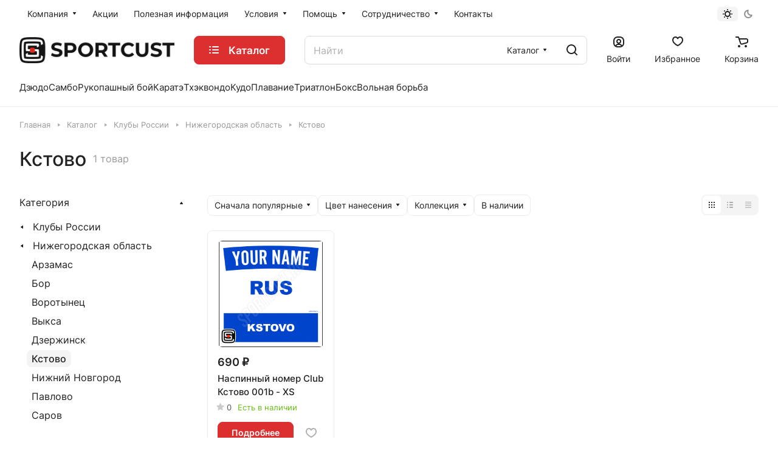

--- FILE ---
content_type: application/javascript
request_url: https://sportcust.ru/bitrix/templates/aspro-lite/js/select_offer.js?v=2
body_size: 1441
content:
/*sku change props*/
if (!("SelectOfferProp" in window) || typeof window.SelectOfferProp != "function") {
    SelectOfferProp = function () {        
        let _this = $(this),
            obParams = {},
            obSelect = {},
            objUrl = parseUrlQuery(),
            add_url = "?site_id=" + arAsproOptions['SITE_ID'] + "&site_dir=" + arAsproOptions['SITE_DIR'],
            container = _this.closest(".sku-props"),
            item = _this.closest(".js-popup-block"),
            depthCount = _this.closest(".sku-props__inner").siblings().length,
            templateJson = item.find('.offers-template-json'),
            offersTree;

        try {
            offersTree = JSON.parse(templateJson.html());
        } catch (error) {
            console.error(error);
            return;
        }        
        
        /* request params */
        obParams = {
            PARAMS: $(".js-sku-config:last").data("value"),
            BASKET_PARAMS: item.find(".js-config-btns").data("btn-config"),
            IMG_PARAMS: item.find(".js-config-img").data("img-config"),
            PRICE_PARAMS: item.find(".js-popup-price").data("price-config"),
            ID: container.data("item-id"),
            OFFERS_ID: container.data("offers-id"),
            OFFER_ID: container.data("offer-id"),
            SITE_ID: container.data("site-id"),
            IBLOCK_ID: container.data("iblockid"),
            SKU_IBLOCK_ID: container.data("offer-iblockid"),
            DEPTH: _this.closest(".sku-props__inner").index(),
            VALUE: _this.data("onevalue"),
            SHOW_GALLERY: arAsproOptions["THEME"]["SHOW_CATALOG_GALLERY_IN_LIST"],
            MAX_GALLERY_ITEMS: arAsproOptions["THEME"]["MAX_GALLERY_ITEMS"],
            OID: arAsproOptions["THEME"]["CATALOG_OID"],
            IS_DETAIL: $(this).closest('.catalog-detail').length ? 'Y' : 'N',
        };
        /**/

        if ("clear_cache" in objUrl) {
            if (objUrl.clear_cache == "Y") add_url += "&clear_cache=Y";
        }

        let isActiveContainer = container.hasClass("js-selected");

        // set active
        $(".sku-props").removeClass("js-selected");
        container.addClass("js-selected");
        _this.closest(".sku-props__values").find(".sku-props__value").removeClass("sku-props__value--active");
        _this.addClass("sku-props__value--active");
        _this.closest(".sku-props__item").find(".sku-props__js-size").text(_this.data("title"));

        /* save selected values */
        for (i = 0; i < depthCount + 1; i++) {
            strName = "PROP_" + container.find(".sku-props__inner:eq(" + i + ")").data("id");
            obSelect[strName] = container.find(".sku-props__inner:eq(" + i + ") .sku-props__value--active").data("onevalue");
            obParams[strName] = container.find(".sku-props__inner:eq(" + i + ") .sku-props__value--active").data("onevalue");
        }
        obParams.SELECTED = JSON.stringify(obSelect);
        /**/
        
        appAspro.sku.init({
            selectedValues: obSelect,
            strPropValue: obParams["VALUE"],
            depth: obParams["DEPTH"]
        });
        
        /* get sku */
        if (offersTree && typeofExt(offersTree) === "array") {
            appAspro.sku.UpdateSKUInfoByProps(offersTree);
            obParams["SELECTED_OFFER_INDEX"] = appAspro.sku.GetCurrentOfferIndex(offersTree);
            obParams["SELECTED_OFFER_ID"] = offersTree[obParams["SELECTED_OFFER_INDEX"]]['ID'];
            if (appAspro.sku.obOffers[obParams["SELECTED_OFFER_ID"]] && item.is(appAspro.sku.obOffers[obParams["SELECTED_OFFER_ID"]]['item'])) {
                appAspro.sku.ChangeInfo(item, offersTree, obParams["SELECTED_OFFER_ID"]);
            } else {
                if (appAspro.sku.xhr[obParams["ID"]]) { 
                    appAspro.sku.xhr[obParams["ID"]].abort();
                }
                appAspro.sku.xhr[obParams["ID"]] = $.ajax({
                    url: arAsproOptions["SITE_TEMPLATE_PATH"] + "/ajax/js_item_detail.php" + add_url,
                    type: "POST",
                    dataType: 'json',
                    data: obParams,
                }).done(function (jsonData) {
                    appAspro.sku.obOffers[obParams["SELECTED_OFFER_ID"]] = jsonData;
                    appAspro.sku.obOffers[obParams["SELECTED_OFFER_ID"]]['item'] = item;
                    appAspro.sku.ChangeInfo(item, offersTree, obParams["SELECTED_OFFER_ID"]);
                    delete appAspro.sku.xhr[obParams["ID"]];
                });                
            }
        }
    };
    $(document).on("click", ".sku-props__item .sku-props__value:not(.sku-props__value--active)", SelectOfferProp);
}
